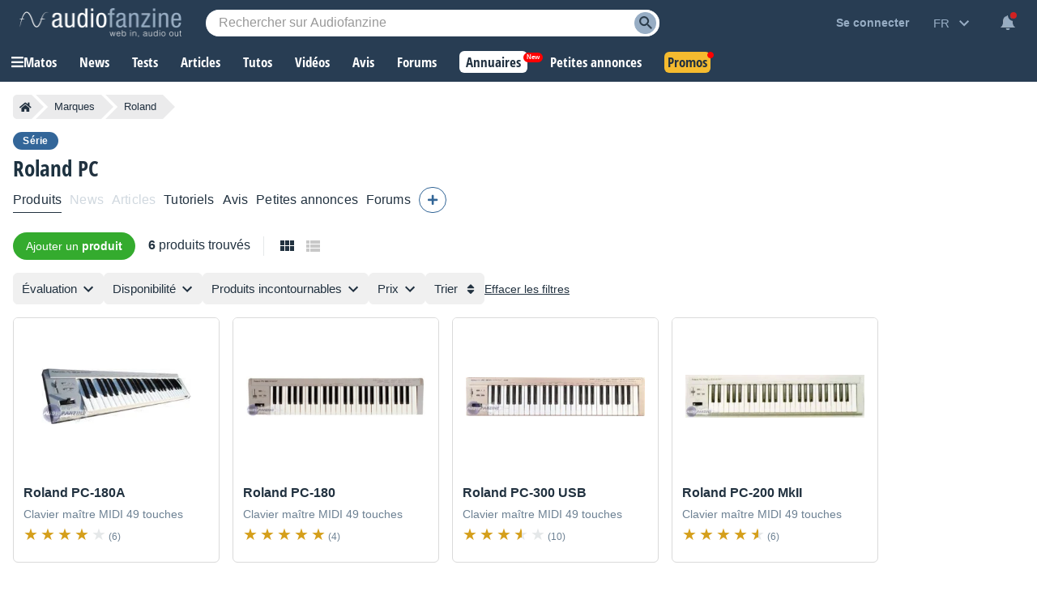

--- FILE ---
content_type: text/html; charset=utf-8
request_url: https://www.google.com/recaptcha/api2/aframe
body_size: 269
content:
<!DOCTYPE HTML><html><head><meta http-equiv="content-type" content="text/html; charset=UTF-8"></head><body><script nonce="JvB3RhsXMhSNT8Zjrs5DyQ">/** Anti-fraud and anti-abuse applications only. See google.com/recaptcha */ try{var clients={'sodar':'https://pagead2.googlesyndication.com/pagead/sodar?'};window.addEventListener("message",function(a){try{if(a.source===window.parent){var b=JSON.parse(a.data);var c=clients[b['id']];if(c){var d=document.createElement('img');d.src=c+b['params']+'&rc='+(localStorage.getItem("rc::a")?sessionStorage.getItem("rc::b"):"");window.document.body.appendChild(d);sessionStorage.setItem("rc::e",parseInt(sessionStorage.getItem("rc::e")||0)+1);localStorage.setItem("rc::h",'1768898435892');}}}catch(b){}});window.parent.postMessage("_grecaptcha_ready", "*");}catch(b){}</script></body></html>

--- FILE ---
content_type: application/javascript; charset=utf-8
request_url: https://fundingchoicesmessages.google.com/f/AGSKWxXKOk6Bto9ObJwfe3Rd4gOemrlEzxa77hWMMB1TGPfch7Tusi0DeQoa4vKPeXI0UfJ2M9NBJXgulXf3rxPa0I4Q6jcphG7aPRJcbprGbVpHTIZT3Ht2wX_bjSSbTeSAiwq8-f-_WU9Cg4d8uuNkAlbJtlZMeSQzBTvuaPPx03qJ8-SEFUsNZmkDXGvC/__iad.html?/showcode?adids=/ads_code./nymag_ads_/assets/ads_
body_size: -1290
content:
window['2a4ea6b5-bfeb-4060-a011-6f1ded4462c1'] = true;

--- FILE ---
content_type: image/svg+xml
request_url: https://static.audiofanzine.com/images/audiofanzine/interface/icon_add_circle.svg
body_size: 154
content:
<svg xmlns="http://www.w3.org/2000/svg" width="28" height="28" viewBox="0 0 28 28"><defs><style>.a{fill:none;}.b{fill:#fff;}.c{fill:#48ab22;}</style></defs><path class="a" d="M0,0H28V28H0Z"/><circle class="b" cx="7" cy="7" r="7" transform="translate(7 7)"/><path class="c" d="M13.667,2A11.667,11.667,0,1,0,25.333,13.667,11.671,11.671,0,0,0,13.667,2ZM19.5,14.833H14.833V19.5H12.5V14.833H7.833V12.5H12.5V7.833h2.333V12.5H19.5Z" transform="translate(0.333 0.333)"/></svg>